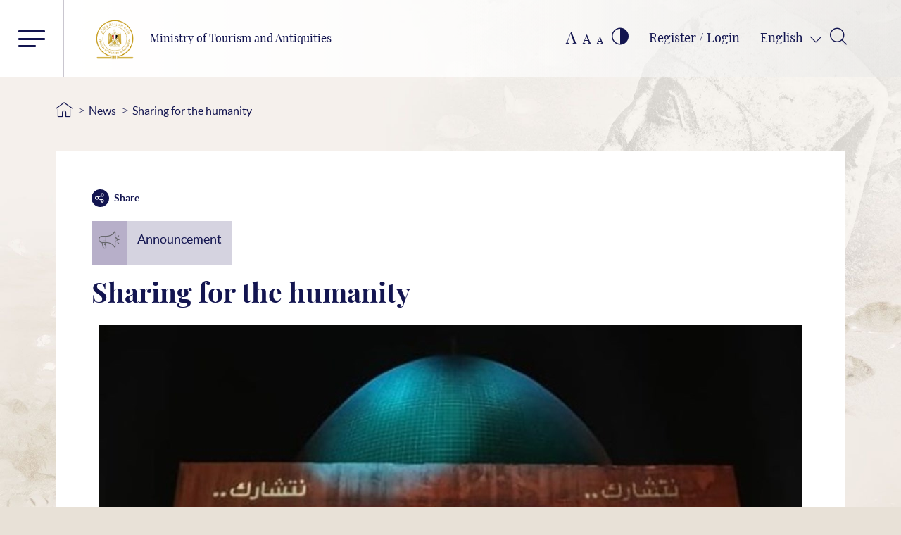

--- FILE ---
content_type: text/html; charset=utf-8
request_url: https://egymonuments.gov.eg/en/news/sharing-for-the-humanity
body_size: 7374
content:





<!doctype html>
<html lang="en">
<head>
    <!--Google Analytics-->
    <!--Uncomment for production only-->
    

    

<!--Main-->
<meta charset="UTF-8">
<meta name="viewport" content="width=device-width, initial-scale=1, shrink-to-fit=no">
<meta http-equiv="X-UA-Compatible" content="IE=11">
<meta http-equiv="Cache-Control" content="Public" />

<!--Search Console-->
<meta name="google-site-verification" content="5wGPSKQxU7oRiwjPrIl6bnVrGJ9M1v26AIxXABdWCfA" />

<!-- Search Meta Tags -->
<meta name="robots" content="index, follow" />
<meta name="description" content="&quot;Sharing for the humanity&quot; was the slogan of yesterday&#39;s party in the Citadel of Salah al-Din for the &quot;Long Live Egypt Fund&quot; for recorded in the Guinness Record, and at the same time Burj Khalifa lit its lights with the participation of Emirates in this event.">
<meta name="keywords" content=",Ministry Of Antiquities,Egyptian Ministry Of Antiquities,Egypt Monuments,egymonuments,Discover Egypt&#39;s Monuments">

<!-- Twitter Card data -->

<meta name="twitter:url" content="https://egymonuments.gov.eg/en/news/sharing-for-the-humanity/">
<meta name="twitter:title" content="Sharing for the humanity">
<meta name="twitter:description" content="&quot;Sharing for the humanity&quot; was the slogan of yesterday&#39;s party in the Citadel of Salah al-Din for the &quot;Long Live Egypt Fund&quot; for recorded in the Guinness Record, and at the same time Burj Khalifa lit its lights with the participation of Emirates in this event.">
<meta name="twitter:image" content="https://egymonuments.gov.eg//media/6513/untitled1111.jpg?center=0.45,0.5&amp;mode=crop&amp;width=1200&amp;height=630&amp;rnd=132518225370000000">

<!-- Open Graph data -->
<meta property="og:url" content="https://egymonuments.gov.eg/en/news/sharing-for-the-humanity/" />
<meta property="og:type" content="article" />
<meta property="og:title" content="Sharing for the humanity" />
<meta property="og:description" content="&quot;Sharing for the humanity&quot; was the slogan of yesterday&#39;s party in the Citadel of Salah al-Din for the &quot;Long Live Egypt Fund&quot; for recorded in the Guinness Record, and at the same time Burj Khalifa lit its lights with the participation of Emirates in this event." />
<meta property="og:image:width" content="1200" />
<meta property="og:image:height" content="630" />
<meta property="og:image" content="https://egymonuments.gov.eg//media/6513/untitled1111.jpg?center=0.45,0.5&amp;mode=crop&amp;width=1200&amp;height=630&amp;rnd=132518225370000000">
<meta property="fb:app_id" content="400445640636435" />


    <link rel="icon" type="image/x-icon" href="/Style Library/images/favIcon.png">
    <link rel="shortcut icon" href="/Style Library/images/favIcon.png" type="image/vnd.microsoft.icon" id="favicon" />

    <title>Sharing for the humanity - Discover Egypt&#39;s Monuments - Ministry of Tourism and Antiquities</title>
    <base href="/en">

    
<script nonce="N8tXUDNlYUi6mtQHr5X4Ug" type="text/javascript">
    var culture = "en";
    var baseUrl = "/";
    var mapsApiKey = "AthuI6ZbR-vVCVF9ruqz6SIVR5RmaRrahNVNZtg244bx6ly1TitIDzUaiZYI_Xqu";

    var hideChildWorld = false == "true";
    var hideSubportals= false == "true";
    var hideMobileApp = true == "true";
    var hideEshop = true == "true";

    var socialMediaConfig = {
        "twitterAccount": "@egymonuments",
        "tweetMaxLength": "280",
        "appId": "400445640636435",
        "fbSDKVersion": "v3.2",
        "subjectPrefix": "",
    };
</script>

    <script nonce="N8tXUDNlYUi6mtQHr5X4Ug" type="text/javascript">
var commonLocalizedResources = {
    "ReadMore": "Read More",
    "More": "More",
    "ShowAll": "Show All",
    "All": "All",
    "visitInformation": "More Info",
    "showAllMuseums": "All Museums",
    "viewWith": "View With",
    "Back": "Back",
    "Location": "Location",
    "FoundIn": "Found In",
    "Duration": "Duration",
};
</script>   

    <link href="/Style Library/css/frameWork/bootstrap.min.css" rel="stylesheet">
    
    

    <link class="mpColorTheming" href="/Style Library/css/Base/styleLTR.css" rel="stylesheet">
</head>

<body style="background-color: #e8e1d7">
    <div class="mapsOverlay"></div>
    <div class="showbox">
        <div class="loader">
            <img src="/Style Library/images/mainLoader.gif" />
        </div>
    </div>
    

    






<!--Youmna: Need UI review-->
<style>
    #search-button:disabled, #search-button:disabled span {
        opacity: .6;
        cursor: not-allowed;
    }
</style>

<div id="search-overlay" class="block">
    <div class="centered">
        <div id='search-box'>
            <span id="close-btn" class="icon-close-circular-button-of-a-cross"></span>

            <form action="/en/mpSearchResult" id='search-form' method='get' target='_self'>
            <input id='search-text' name='q' placeholder='Type Your Keywords Here (3 letters minimum)' type='text' autocomplete="off" />
            <button title="Search" id='search-button' type='submit'>
                <span>Search</span>
            </button>
            </form>
        </div>
    </div>
</div>




<header id="header" class="innerPage">
    <div class="topHeaderCont">
        
<a class="logoContainer" href="/en">
    <div class="imgCont">
        <img src="../Style Library/images/new-logo_web.png" alt="Ministry of Tourism and Antiquities" />
    </div>
    <div class="txtCont">
        <span class="logoLgTxt">Ministry of Tourism and Antiquities</span>
    </div>
</a>
        



<div class="headerLinksStatic">

    <div title="Font Resize" class="fontResize">
        <a class="lrgFont hoverCol" id="increasetext" href="#">A</a>
        <a class="regFont hoverCol" id="resettext" href="#">A</a>
        <a class="smlFont hoverCol " id="decreasetext" href="#">A</a>
    </div>

    <div title="Contrast" class="contrastChangerCont">
        <span class="icon-contrast"></span>
    </div>

    <div class="Login">
        <input id="Hidden1" type="hidden" runat="server" />


            <a href="/en/Membership">
                <span>Register / Login</span>
            </a>

    </div>


    <div class="dropdown langSwitcher">
        <button type="button" class="dropdown-toggle lang-selected" data-toggle="dropdown"></button>

        <div class="dropdown-menu">
                <a class="dropdown-item lang-item lang-active" href="/en/news/sharing-for-the-humanity">
                    English
                </a>
                <a class="dropdown-item lang-item " href="/ar/news/sharing-for-the-humanity">
                    العربية
                </a>
        </div>

    </div>

    <div class="Search">
        <span class="icon-magnifying-glass2" id="search-btn"></span>
    </div>
</div>
    </div>

    <div class="menuContainer">
        <button class="burger mainMenu"><span></span><span></span><span></span></button>
        

    <div class="menu">
        <div class="d-flex flex-row mt-2">
            <!--main menu items and footer itmes-->

            <ul class="nav nav-tabs nav-tabs--vertical nav-tabs--left" role="tablist" data-keyboard="false">
                    <li class="nav-item">
                        <a href="#tab-area-0" title="Historical Periods" class="nav-link  show active hasChildren" aria-selected="false" data-toggle="tab" role="tab">
                            Historical Periods
                        </a>
                    </li>
                    <li class="nav-item">
                        <a href="#tab-area-1" title="Places &amp; Collections" class="nav-link   hasChildren" aria-selected="false" data-toggle="tab" role="tab">
                            Places &amp; Collections
                        </a>
                    </li>
                    <li class="nav-item">
                        <a href="#tab-area-2" title="What&#39;s On" class="nav-link   hasChildren" aria-selected="false" data-toggle="tab" role="tab">
                            What&#39;s On
                        </a>
                    </li>
                    <li class="nav-item">
                        <a href="#tab-area-3" title="Stories &amp; Media" class="nav-link   hasChildren" aria-selected="false" data-toggle="tab" role="tab">
                            Stories &amp; Media
                        </a>
                    </li>
                    <li class="nav-item">
                        <a href="#tab-area-4" title="Children’s World" class="nav-link   hasChildren" aria-selected="false" data-toggle="tab" role="tab">
                            Children’s World
                        </a>
                    </li>
                    <li class="nav-item">
                        <a href="/en/world-heritage" title="World Heritage" class="nav-link   " aria-selected="false" data-toggle="" role="">
                            World Heritage
                        </a>
                    </li>
                    <li class="nav-item">
                        <a href="/en/discover-egyptian-treasure" title="Explore Egypt&#39;s Map" class="nav-link   " aria-selected="false" data-toggle="" role="">
                            Explore Egypt&#39;s Map
                        </a>
                    </li>
                    <li class="nav-item">
                        <a href="/en/contact-us" title="Contact Us" class="nav-link   " aria-selected="false" data-toggle="" role="">
                            Contact Us
                        </a>
                    </li>
                    <li class="nav-item">
                        <a href="/en/about-mota" title="About MoTA" class="nav-link   " aria-selected="false" data-toggle="" role="">
                            About MoTA
                        </a>
                    </li>
                <li>
                    <hr />
                    <ul class="menuFooter">
                                <li>
                                    <a href="/en/privacy-policy">Privacy Policy</a>
                                </li>
                                <li>
                                    <a href="/en/faqs">FAQs</a>
                                </li>
                                <li>
                                    <a href="/en/terms-and-conditions">Terms and Conditions</a>
                                </li>
                                <li>
                                    <a href="/en/related-links">Related links</a>
                                </li>

                    </ul>
                </li>

            </ul>
            <!--end main menu items and footer itmes-->
            <!--sub menu items-->
            <div class="tab-content" id="accordionMenu">
                        <div class="tab-pane fade show active" id="tab-area-0" role="tabpanel">
                            <div class="overlaybgColormenuBefore"></div>
                            <div id="accordion">
                                    <div class="card">
                                        <div class="card-header" id="headingOne0">
                                            <h5 class="mb-0">
                                                <div class="btn btn-link collapsed  emtyList" data-toggle="collapse" data-target="#collapseOne0" aria-expanded="false" aria-controls="collapseOne0">
                                                    <a href="/en/historical-periods/predynastic-period">Predynastic Period</a>
                                                </div>
                                            </h5>
                                        </div>
                                        <!--collapse show-->
                                    </div>
                                    <div class="card">
                                        <div class="card-header" id="headingOne1">
                                            <h5 class="mb-0">
                                                <div class="btn btn-link collapsed  emtyList" data-toggle="collapse" data-target="#collapseOne1" aria-expanded="false" aria-controls="collapseOne1">
                                                    <a href="/en/historical-periods/early-dynastic-period">Early Dynastic Period</a>
                                                </div>
                                            </h5>
                                        </div>
                                        <!--collapse show-->
                                    </div>
                                    <div class="card">
                                        <div class="card-header" id="headingOne2">
                                            <h5 class="mb-0">
                                                <div class="btn btn-link collapsed  emtyList" data-toggle="collapse" data-target="#collapseOne2" aria-expanded="false" aria-controls="collapseOne2">
                                                    <a href="/en/historical-periods/old-kingdom">Old Kingdom</a>
                                                </div>
                                            </h5>
                                        </div>
                                        <!--collapse show-->
                                    </div>
                                    <div class="card">
                                        <div class="card-header" id="headingOne3">
                                            <h5 class="mb-0">
                                                <div class="btn btn-link collapsed  emtyList" data-toggle="collapse" data-target="#collapseOne3" aria-expanded="false" aria-controls="collapseOne3">
                                                    <a href="/en/historical-periods/first-intermediate-period">First Intermediate Period</a>
                                                </div>
                                            </h5>
                                        </div>
                                        <!--collapse show-->
                                    </div>
                                                                    <div class="card">
                                        <div class="card-header">
                                            <h5 class="mb-0">
                                                <div class="btn btn-link showMore">
                                                    <a href="/en/historical-periods">
                                                        Show More
                                                    </a>
                                                </div>

                                            </h5>

                                        </div>
                                    </div>
                            </div>
                            <div class="overlaybgColormenuAfter"></div>

                        </div>
                        <div class="tab-pane fade " id="tab-area-1" role="tabpanel">
                            <div class="overlaybgColormenuBefore"></div>
                            <div id="accordion">
                                    <div class="card">
                                        <div class="card-header" id="headingOne0">
                                            <h5 class="mb-0">
                                                <div class="btn btn-link collapsed  emtyList" data-toggle="collapse" data-target="#collapseOne0" aria-expanded="false" aria-controls="collapseOne0">
                                                    <a href="/en/archaeological-sites">Archaeological Sites</a>
                                                </div>
                                            </h5>
                                        </div>
                                        <!--collapse show-->
                                    </div>
                                    <div class="card">
                                        <div class="card-header" id="headingOne1">
                                            <h5 class="mb-0">
                                                <div class="btn btn-link collapsed  emtyList" data-toggle="collapse" data-target="#collapseOne1" aria-expanded="false" aria-controls="collapseOne1">
                                                    <a href="/en/monuments">Monuments</a>
                                                </div>
                                            </h5>
                                        </div>
                                        <!--collapse show-->
                                    </div>
                                    <div class="card">
                                        <div class="card-header" id="headingOne2">
                                            <h5 class="mb-0">
                                                <div class="btn btn-link collapsed  emtyList" data-toggle="collapse" data-target="#collapseOne2" aria-expanded="false" aria-controls="collapseOne2">
                                                    <a href="/en/museums">Museums</a>
                                                </div>
                                            </h5>
                                        </div>
                                        <!--collapse show-->
                                    </div>
                                    <div class="card">
                                        <div class="card-header" id="headingOne3">
                                            <h5 class="mb-0">
                                                <div class="btn btn-link collapsed  emtyList" data-toggle="collapse" data-target="#collapseOne3" aria-expanded="false" aria-controls="collapseOne3">
                                                    <a href="/en/collections">Collections</a>
                                                </div>
                                            </h5>
                                        </div>
                                        <!--collapse show-->
                                    </div>
                                    <div class="card">
                                        <div class="card-header" id="headingOne4">
                                            <h5 class="mb-0">
                                                <div class="btn btn-link collapsed  emtyList" data-toggle="collapse" data-target="#collapseOne4" aria-expanded="false" aria-controls="collapseOne4">
                                                    <a href="/en/sunken-monuments">Sunken Monuments</a>
                                                </div>
                                            </h5>
                                        </div>
                                        <!--collapse show-->
                                    </div>
                                                            </div>
                            <div class="overlaybgColormenuAfter"></div>

                        </div>
                        <div class="tab-pane fade " id="tab-area-2" role="tabpanel">
                            <div class="overlaybgColormenuBefore"></div>
                            <div id="accordion">
                                    <div class="card">
                                        <div class="card-header" id="headingOne0">
                                            <h5 class="mb-0">
                                                <div class="btn btn-link collapsed  emtyList" data-toggle="collapse" data-target="#collapseOne0" aria-expanded="false" aria-controls="collapseOne0">
                                                    <a href="/en/events">Events</a>
                                                </div>
                                            </h5>
                                        </div>
                                        <!--collapse show-->
                                    </div>
                                    <div class="card">
                                        <div class="card-header" id="headingOne1">
                                            <h5 class="mb-0">
                                                <div class="btn btn-link collapsed  emtyList" data-toggle="collapse" data-target="#collapseOne1" aria-expanded="false" aria-controls="collapseOne1">
                                                    <a href="/en/news">News</a>
                                                </div>
                                            </h5>
                                        </div>
                                        <!--collapse show-->
                                    </div>
                                                            </div>
                            <div class="overlaybgColormenuAfter"></div>

                        </div>
                        <div class="tab-pane fade " id="tab-area-3" role="tabpanel">
                            <div class="overlaybgColormenuBefore"></div>
                            <div id="accordion">
                                    <div class="card">
                                        <div class="card-header" id="headingOne0">
                                            <h5 class="mb-0">
                                                <div class="btn btn-link collapsed  emtyList" data-toggle="collapse" data-target="#collapseOne0" aria-expanded="false" aria-controls="collapseOne0">
                                                    <a href="/en/media-hub">Media Hub</a>
                                                </div>
                                            </h5>
                                        </div>
                                        <!--collapse show-->
                                    </div>
                                    <div class="card">
                                        <div class="card-header" id="headingOne1">
                                            <h5 class="mb-0">
                                                <div class="btn btn-link collapsed  emtyList" data-toggle="collapse" data-target="#collapseOne1" aria-expanded="false" aria-controls="collapseOne1">
                                                    <a href="/en/stories-hub">Stories Hub</a>
                                                </div>
                                            </h5>
                                        </div>
                                        <!--collapse show-->
                                    </div>
                                                            </div>
                            <div class="overlaybgColormenuAfter"></div>

                        </div>
                        <div class="tab-pane fade " id="tab-area-4" role="tabpanel">
                            <div class="overlaybgColormenuBefore"></div>
                            <div id="accordion">
                                    <div class="card">
                                        <div class="card-header" id="headingOne0">
                                            <h5 class="mb-0">
                                                <div class="btn btn-link collapsed  emtyList" data-toggle="collapse" data-target="#collapseOne0" aria-expanded="false" aria-controls="collapseOne0">
                                                    <a href="/en/child-world/child-media-hub">Child Media Hub</a>
                                                </div>
                                            </h5>
                                        </div>
                                        <!--collapse show-->
                                    </div>
                                    <div class="card">
                                        <div class="card-header" id="headingOne1">
                                            <h5 class="mb-0">
                                                <div class="btn btn-link collapsed  emtyList" data-toggle="collapse" data-target="#collapseOne1" aria-expanded="false" aria-controls="collapseOne1">
                                                    <a href="/en/child-world/child-world-story-hub">Child Story Hub</a>
                                                </div>
                                            </h5>
                                        </div>
                                        <!--collapse show-->
                                    </div>
                                    <div class="card">
                                        <div class="card-header" id="headingOne2">
                                            <h5 class="mb-0">
                                                <div class="btn btn-link collapsed  emtyList" data-toggle="collapse" data-target="#collapseOne2" aria-expanded="false" aria-controls="collapseOne2">
                                                    <a href="/en/child-world/coloring-the-past-game">The Coloring Game</a>
                                                </div>
                                            </h5>
                                        </div>
                                        <!--collapse show-->
                                    </div>
                                    <div class="card">
                                        <div class="card-header" id="headingOne3">
                                            <h5 class="mb-0">
                                                <div class="btn btn-link collapsed  emtyList" data-toggle="collapse" data-target="#collapseOne3" aria-expanded="false" aria-controls="collapseOne3">
                                                    <a href="/en/child-world/pharaoh-quiz">Pharaoh&#39;s Quiz</a>
                                                </div>
                                            </h5>
                                        </div>
                                        <!--collapse show-->
                                    </div>
                                                            </div>
                            <div class="overlaybgColormenuAfter"></div>

                        </div>
            </div>
            <!--end sub menu items-->

        </div>
    </div>


        <div class="eagleBg"></div>
        


    <div id="dl-menu" class="dl-menuwrapper">

        <button class="dl-trigger burger menuResponsive"><span></span><span></span><span></span></button>
        <ul class="dl-menu">
                <li>
                    <a href="#">Historical Periods</a>
                        <ul class="dl-submenu">
                                <li>
                                    <a href="/en/historical-periods/predynastic-period">Predynastic Period</a>
                                </li>
                                <li>
                                    <a href="/en/historical-periods/early-dynastic-period">Early Dynastic Period</a>
                                </li>
                                <li>
                                    <a href="/en/historical-periods/old-kingdom">Old Kingdom</a>
                                </li>
                                <li>
                                    <a href="/en/historical-periods/first-intermediate-period">First Intermediate Period</a>
                                </li>
                                                            <li>
                                    <a href="/en/historical-periods">
                                        Show More
                                    </a>
                                </li>
                        </ul>
                </li>
                <li>
                    <a href="#">Places &amp; Collections</a>
                        <ul class="dl-submenu">
                                <li>
                                    <a href="/en/archaeological-sites">Archaeological Sites</a>
                                </li>
                                <li>
                                    <a href="/en/monuments">Monuments</a>
                                </li>
                                <li>
                                    <a href="/en/museums">Museums</a>
                                </li>
                                <li>
                                    <a href="/en/collections">Collections</a>
                                </li>
                                <li>
                                    <a href="/en/sunken-monuments">Sunken Monuments</a>
                                </li>
                                                    </ul>
                </li>
                <li>
                    <a href="#">What&#39;s On</a>
                        <ul class="dl-submenu">
                                <li>
                                    <a href="/en/events">Events</a>
                                </li>
                                <li>
                                    <a href="/en/news">News</a>
                                </li>
                                                    </ul>
                </li>
                <li>
                    <a href="#">Stories &amp; Media</a>
                        <ul class="dl-submenu">
                                <li>
                                    <a href="/en/media-hub">Media Hub</a>
                                </li>
                                <li>
                                    <a href="/en/stories-hub">Stories Hub</a>
                                </li>
                                                    </ul>
                </li>
                <li>
                    <a href="#">Children’s World</a>
                        <ul class="dl-submenu">
                                <li>
                                    <a href="/en/child-world/child-media-hub">Child Media Hub</a>
                                </li>
                                <li>
                                    <a href="/en/child-world/child-world-story-hub">Child Story Hub</a>
                                </li>
                                <li>
                                    <a href="/en/child-world/coloring-the-past-game">The Coloring Game</a>
                                </li>
                                <li>
                                    <a href="/en/child-world/pharaoh-quiz">Pharaoh&#39;s Quiz</a>
                                </li>
                                                    </ul>
                </li>
                <li>
                    <a href="/en/world-heritage">World Heritage</a>
                </li>
                <li>
                    <a href="/en/discover-egyptian-treasure">Explore Egypt&#39;s Map</a>
                </li>
                <li>
                    <a href="/en/contact-us">Contact Us</a>
                </li>
                <li>
                    <a href="/en/about-mota">About MoTA</a>
                </li>

                <li>
                    <a href="/en/privacy-policy/">Privacy Policy</a>
                </li>
                <li>
                    <a href="/en/faqs/">FAQs</a>
                </li>
                <li>
                    <a href="/en/terms-and-conditions/">Terms and Conditions</a>
                </li>
                <li>
                    <a href="/en/related-links/">Related links</a>
                </li>

        </ul>
    </div>

    </div>
</header>

<style>
    html[dir="rtl"] .MicrosoftMap .NavBar_Container {
        right: auto !important;
    }
</style>
<script  nonce="N8tXUDNlYUi6mtQHr5X4Ug">
    var mapLocalizedResources = {
        "DateBC": "BC",
        "DateAD": "AD",
        "PlanYourVisit": "Plan Your Visit",
        "ReadMore": "Read More",
        "SeeAlso": "See Also",
        "Stories": "Stories",
        "MoreStories": "More Stories",
        "Opens": "Opens on",
        "Opened": "Opened",
        "Closed": "Closed Now",
        "NoVisitDetails":"No Visit Details",
        "IM_FiltrationBoxFirstFilterTop": "Sites and Monuments",
        "IM_FiltrationBoxSecondFilterTop": "Chronological",
        "IM_FiltrationBoxFirstFilterSide": "Places to Visit",
        "IM_FiltrationBoxSecondFilterSide": "Time Periods",
        "FindEgyptianTreasures": "Location"
    }
</script> 
<script nonce="N8tXUDNlYUi6mtQHr5X4Ug">
var innerLocalizedResources = {
    "Social": "Social",
    "Stories": "Stories",
    "Media": "Gallery",
    "ShowMore": "Show More",
    "Back": "Back",
    "Location": "Location",
    "FoundIn": "Found In",
    "Duration": "Duration",
    "RelatedTo": "Related To",
    "Date":"Date",
    "From": "From",
    "To": "To",
    "DateBC": "BC",
    "DateAD": "AD",
    "ContentRelatedProductsLable":"Check our Products",
};
</script>   



<script nonce="N8tXUDNlYUi6mtQHr5X4Ug" id="view-angular-helper">
    var parentId = 20388;
    var targetComponents = ["app-media-gallery", "app-related-content", "app-inners-social-media-sharing", "app-related-products"];
    var extraMediaItems = [];
    var viewLocalizedResources = {
    }
</script>

<div class="innerMainBgCont" style="background: url('../Style Library/images/underwaterBackGround.jpg') center center no-repeat, #f4f0eb; background-position: top right; background-size: 100%">
    <div class="periodDetailsCont">
        <div class="container relative">
            <div class="row">
                


<div class="breadcrumbCont">
    <ul>
        <li class="homeIcon"><a href="/en"><span class="icon-home"></span></a></li>
            <li class="breadcrumbSep">></li>
            <li class="breadcrumbNode"><a href="/en/news/" title="">News</a></li>
            <li class="breadcrumbSep">></li>
            <li class="breadcrumbNode"><a href="/en/news/sharing-for-the-humanity/" title="">Sharing for the humanity</a></li>
    </ul>
</div>
                

<div class="announcementDetails">
    <div class="linksCont">
        <div class="social-share-cont">
            <app-inners-social-media-sharing text="Sharing for the humanity" itemUrl="https://egymonuments.gov.eg/en/news/sharing-for-the-humanity/"></app-inners-social-media-sharing>
        </div>
    </div>

    <div class="tagCont">
            <div class="img"><span class="icon-announcement"></span></div>
            <div class="Txt">
                Announcement
            </div>
    </div>
    <h2 class="pageTitle">Sharing for the humanity</h2>
    <div class="mainImg">
            <img src=/media/6513/untitled1111.jpg?center=0.45,0.5&amp;mode=crop&amp;width=1000&amp;height=550&amp;rnd=132518225370000000 class="imgDetailsArch" alt="Sharing for the humanity" />
            <br>
    </div>
    <div class="firstParagraph">
        
        <p><span>"Sharing for the humanity" was the slogan of yesterday's party in the Citadel of Salah al-Din for the "Long Live Egypt Fund" for recorded in the Guinness Record, and at the same time Burj Khalifa lit its lights with the participation of Emirates in this event.</span></p>
    </div>


</div>




                <app-media-gallery id="app-media-gallery" style="width: 100%"></app-media-gallery>
                <app-related-products style="width: 100%"></app-related-products>
                <app-related-content style="width: 100%"></app-related-content>
            </div>
        </div>
    </div>
</div>



<div class="back-to-top">
    <span class="icon-up-arrow"></span>
</div>

<footer>
    <p>
        Copyrights Ministry of Antiquities - Egypt 2019, All rights reserved
    </p>
    <div class="d-flex w-100 justify-content-center">
        <span>Developed by</span>
        <div class="d-flex">
            <a target="_blank" href="https://www.linkdevelopment.com">Link Development</a>
        </div>
    </div>
</footer>









    
    

    <script src="/Style Library/js/dependencies.bundle.min.js"></script>
    <script src="/Style Library/js/main.min.js"></script>
    <script src="/Scripts/globals.js"></script>
    
        <script src="/Bundles/MainPortalAppBundles/runtime.js"></script>
        <script src="/Bundles/MainPortalAppBundles/polyfills.js"></script>
        <script src="/Bundles/MainPortalAppBundles/main.js"></script>

</body>

</html>
